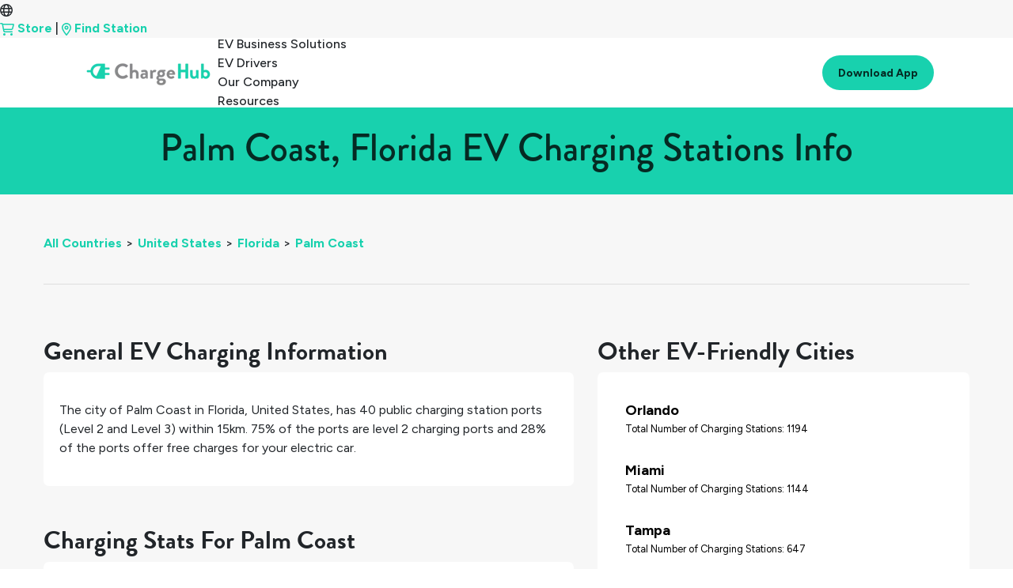

--- FILE ---
content_type: text/html
request_url: https://chargehub.com/en/countries/united-states/florida/palm-coast.html
body_size: 3464
content:
<!DOCTYPE html>
<html lang="en">
<head>
  <meta charset="utf-8">
  <meta http-equiv="X-UA-Compatible" content="IE=edge">
  <meta content='width=device-width, initial-scale=1.0, maximum-scale=1.0, user-scalable=0' name='viewport' />
  <meta name="description" content="Need to find EV charging stations in Palm Coast? ChargeHub has the latest info on charging stations.">
  <meta name="author" content="EV ChargeHub">
  <meta name="apple-itunes-app" content="app-id=548640732">
  <title>Palm Coast, Florida EV Charging Stations Info | ChargeHub</title>
  <link rel="alternate" hreflang="fr" id="staticHrefLang" href="/fr/pays/etats-unis/floride/palm-coast.html" />
  <link rel="canonical" href="https://chargehub.com/en/countries/united-states/florida/palm-coast.html" />
  <link rel="amphtml" href="https://chargehub.com/amp/en/countries/united-states/florida/palm-coast.html"/>
  <link rel="apple-touch-icon" sizes="57x57" href="/favicons/apple-touch-icon-57x57.png">
  <link rel="apple-touch-icon" sizes="60x60" href="/favicons/apple-touch-icon-60x60.png">
  <link rel="apple-touch-icon" sizes="72x72" href="/favicons/apple-touch-icon-72x72.png">
  <link rel="apple-touch-icon" sizes="76x76" href="/favicons/apple-touch-icon-76x76.png">
  <link rel="apple-touch-icon" sizes="114x114" href="/favicons/apple-touch-icon-114x114.png">
  <link rel="apple-touch-icon" sizes="120x120" href="/favicons/apple-touch-icon-120x120.png">
  <link rel="apple-touch-icon" sizes="144x144" href="/favicons/apple-touch-icon-144x144.png">
  <link rel="apple-touch-icon" sizes="152x152" href="/favicons/apple-touch-icon-152x152.png">
  <link rel="apple-touch-icon" sizes="180x180" href="/favicons/apple-touch-icon-180x180.png">
  <link rel="icon" type="image/png" href="/favicons/favicon-32x32.png" sizes="32x32">
  <link rel="icon" type="image/png" href="/favicons/android-chrome-192x192.png" sizes="192x192">
  <link rel="icon" type="image/png" href="/favicons/favicon-96x96.png" sizes="96x96">
  <link rel="icon" type="image/png" href="/favicons/favicon-16x16.png" sizes="16x16">
  <link rel="manifest" href="/favicons/manifest.json">
  <link rel="mask-icon" href="/favicons/safari-pinned-tab.svg" color="#5bbad5">
  <meta name="msapplication-TileColor" content="#da532c">
  <meta name="msapplication-TileImage" content="favicons/mstile-144x144.svg">
  <meta name="theme-color" content="#ffffff">
  <!-- Bootstrap CSS -->
  <link rel="stylesheet" href="https://stackpath.bootstrapcdn.com/bootstrap/4.3.1/css/bootstrap.min.css" integrity="sha384-ggOyR0iXCbMQv3Xipma34MD+dH/1fQ784/j6cY/iJTQUOhcWr7x9JvoRxT2MZw1T" crossorigin="anonymous">
  <!-- Important Owl stylesheet -->
  <link rel="stylesheet" href="https://cdnjs.cloudflare.com/ajax/libs/OwlCarousel2/2.3.4/assets/owl.carousel.css">
  <!-- Default Theme -->
  <link rel="stylesheet" href="https://cdnjs.cloudflare.com/ajax/libs/OwlCarousel2/2.3.4/assets/owl.theme.default.css">
  <!-- Custom Fonts -->
  <link href="https://maxcdn.bootstrapcdn.com/font-awesome/4.7.0/css/font-awesome.min.css" rel="stylesheet" type="text/css">
  <link rel="stylesheet" href="//blueimp.github.io/Gallery/css/blueimp-gallery.min.css">
  <link rel="stylesheet" href="/css/bootstrap-image-gallery.min.css">


  <!-- Custom Stylesheet CSS -->
  <!-- <link href="/css/styles.min.css" rel="stylesheet"> -->
  <link href="/css/glyphicons.css" rel="stylesheet" />
  <link href="/css/styles.min.css" rel="stylesheet">

  <!-- Google Tag Manager -->
  <script>(function(w,d,s,l,i){w[l]=w[l]||[];w[l].push({'gtm.start':
  new Date().getTime(),event:'gtm.js'});var f=d.getElementsByTagName(s)[0],
  j=d.createElement(s),dl=l!='dataLayer'?'&l='+l:'';j.async=true;j.src=
  'https://www.googletagmanager.com/gtm.js?id='+i+dl;f.parentNode.insertBefore(j,f);
  })(window,document,'script','dataLayer','GTM-WSZHD8');</script>
  <!-- End Google Tag Manager -->

  <style>
  .grid {
    display: grid;
  }

  /* .card {
  margin: 10px;
  padding: 10px;
  box-shadow: 0 4px 8px 0 rgba(0,0,0,0.2);
  transition: 0.3s;
  grid-column-start: 1;
  grid-column-end: 2;

  } */

  .info-header {
    font-family: Arial, Helvetica, sans-serif;
    font-weight: bolder;
    font-size: xx-large;

  }

  p {
    display: block;
    margin-block-start: 1em;
    margin-block-end: 1em;
    margin-inline-start: 0px;
    margin-inline-end: 0px;
    font-weight: 400;
  }

  #cityNameHeading {
    position: relative;
    top: 0;
    background-color: #18D1AE;
    color: #052A23;
    z-index: 1;
    padding: 20px;
  }

 
  .popularStations{
    color: black;
    padding: 15px;
    display: block;
  }

  .popularStations a {
    color: black;
  }

  .popularStations:hover {
    background-color:#f7f7f7;
  }

  .grid {
    padding: 175px;
    background-color:#f7f7f7;
  }

  @media screen and (max-width: 1100px) {
    .grid {
      padding: 10px;
    }
  }


  .locationName {
    display: block;
    clear: both;
    font-size:18px;
    font-weight:700;
  }

  span.imgAttribute {
    position: absolute;
    top: 0;
    right: 0;
    padding: 10px;
    background-color: #f7f7f7b8;
    word-break: break-word;
    font-size: 8px;
    margin-top: 110px;
  }

  @media (min-width: 992px) and (max-width: 1200px) {
    span.imgAttribute {
      width: 20%;
    }
  }

  @media (max-width: 992px) {
    span.imgAttribute {
      width: 15%;
      margin-top: 75px;
    }
  }

  #newNav.navOnScroll {
    box-shadow: none;
  }

  </style>
</head>
<body>
<!-- Google Tag Manager (noscript) -->
<noscript><iframe src="https://www.googletagmanager.com/ns.html?id=GTM-WSZHD8" height="0" width="0" style="display:none;visibility:hidden"></iframe></noscript>
<!-- End Google Tag Manager (noscript) -->

<div id="contentContainer">
  <div class="loadingDiv">
    <div class="loadingOverlay"></div>
    <div class="loadingWheel"></div>
  </div>

  <div id="cityNameHeading" class="card info-header">
    <h1 class="text-center">Palm Coast, Florida EV Charging Stations Info</h1>
  </div>
  <div class="fullDetailContainer">
    <div class="fullDetailContent">
      <div class="container-fluid">

       <ul id="breadcrumbs"><li><a href="/en/countries.html">All Countries</a>&gt;</li><li><a href="/en/countries/united-states.html">United States</a>&gt;</li><li><a href="/en/countries/united-states/florida.html">Florida</a>&gt;</li><li><a href="#">Palm Coast</a></li></ul>
        <hr>

        <div class="row">

          <div class="col-md-7">
            <div class="mt-5">
              <h2 class="fullDetailTitle" id="generalTitle">General EV Charging Information</h2>
              <div class="card">
                <div class="card-body">
                  <p class="m-0"><p>The city of <span class="city_name_in_text">Palm Coast</span> in <span class="city_state_in_text">Florida</span>, <span class="city_country_in_text">United States</span>, has <span class="total-count-table_in_text">40</span> public charging station ports (Level 2 and Level 3) within 15km. <span class="l2percent_in_text">75%</span> of the ports are level 2 charging ports and <span class="Freepercent_in_text">28%</span> of the ports offer free charges for your electric car.</p></p>
                  <p class="m-0"></p>
                </div>
              </div>
            </div>

            <div class="mt-5">
              <h2 class="fullDetailTitle">Charging Stats For Palm Coast</h2>
              <!--Fifth layer - Charging Stats Card-->
              <div class="card">
                <div class="card-body">
                  <div class="row">
                    <div class="col-lg-6 col-sm-12">
                      <div class="row align-items-center my-2">
                        <div class="col-sm-4 col-2">
                          <img class="img-fluid" src="../../../../../markers/l2.svg"/>
                        </div>
                        <div class="col-4">
                          <p class="statNumber m-0" id="L2Percent" style="margin: 0px;">75%</p>
                          <p class="small m-0">of <b>Level 2</b> Stations</p>
                        </div>
                        <div class="col-4">
                          <p class="statNumber m-0" id="L2Count" style="margin: 0px;">30
                            <p class="small m-0">total <b>Level 2</b> Stations</p>
                          </div>
                        </div>
                      </div>
                      <div class="col-lg-6 col-sm-12">
                        <div class="row align-items-center my-2">
                          <div class="col-sm-4 col-2">
                            <img class="img-fluid" src="../../../../../markers/l3.svg"/>
                          </div>
                          <div class="col-4">
                            <p class="statNumber m-0" id="L3Percent" style="margin: 0px;">25%</p>
                            <p class="small m-0">of <b>Level 3</b> Stations</p>
                          </div>
                          <div class="col-4">
                            <p class="statNumber m-0" id="L3Count" style="margin: 0px;">10</p>
                            <p class="small m-0">total <b>Level 3</b> Stations</p>
                          </div>
                        </div>
                      </div>
                    </div>
                    <!--Third layer of Charging Stats 1rst row-->
                    <!--Third layer of Charging Stats 2nd row-->
                    <hr>
                    <div class="row">
                      <div class="col-lg-6 col-sm-12">
                        <p id="PercentFree">Percentage of Free Stations: <b>28%</b> </p>
                        <p id="NumFree">Total Number of Free Stations: <b>11</b> </p>
                      </div>
                      <div class="col-lg-6 col-sm-12">
                        <p id="TotalCount">Total Number of Charging Stations: <b>40</b> </p>
                        <p id="MainNetworks">Main Networks: <b>Tesla, FPL Evolution, StayNCharge</b> </p>
                      </div>
                    </div>
                  </div>

                  <!--Third layer of Charging Stats 2nd row-->

                  <!--Second layer of Charging Stats-->

                  <!--First layer of Charging Stats-->
                </div>
              </div>



              <!--Fifth layer - Charging Stats Card -->
              <h2 class="fullDetailTitle mt-5">Popular Charging Stations in Palm Coast</h2>
              <div class="card">
                <div id="layout" class="card-body">
                  <div id="row0" class="row align-items-center"><div class="col-6"><a href="https://chargehub.com/en/ev-charging-stations?locId=82572" class="popularStations"><div class="row align-items-center"><div class="col-3 text-right"><img class="img-fluid" src=../../../../../markers/l3.svg></div><div class="col-9"><span class="locationName">Palm Coast, FL Supercharger</span><span class="small">Tesla</span></div></div></a></div><div class="col-6"><a href="https://chargehub.com/en/ev-charging-stations?locId=54658" class="popularStations"><div class="row align-items-center"><div class="col-3 text-right"><img class="img-fluid" src=../../../../../markers/l2.svg></div><div class="col-9"><span class="locationName">City Hall</span><span class="small">ChargePoint</span></div></div></a></div></div><div id="row1" class="row align-items-center"><div class="col-6"><a href="https://chargehub.com/en/ev-charging-stations?locId=70474" class="popularStations"><div class="row align-items-center"><div class="col-3 text-right"><img class="img-fluid" src=../../../../../markers/l2.svg></div><div class="col-9"><span class="locationName">Creekside At Grand Haven</span><span class="small">Blink</span></div></div></a></div><div class="col-6"><a href="https://chargehub.com/en/ev-charging-stations?locId=126141" class="popularStations"><div class="row align-items-center"><div class="col-3 text-right"><img class="img-fluid" src=../../../../../markers/l2.svg></div><div class="col-9"><span class="locationName">Legacy Vacation Club Palm Coast - Tesla Destination</span><span class="small">Non-Networked, Tesla</span></div></div></a></div></div><div id="row2" class="row align-items-center"><div class="col-6"><a href="https://chargehub.com/en/ev-charging-stations?locId=148331" class="popularStations"><div class="row align-items-center"><div class="col-3 text-right"><img class="img-fluid" src=../../../../../markers/l2.svg></div><div class="col-9"><span class="locationName">Microtel Inn & Suites by Wyndham Palm Coast</span><span class="small">Unknown</span></div></div></a></div><div class="col-6"><a href="https://chargehub.com/en/ev-charging-stations?locId=150515" class="popularStations"><div class="row align-items-center"><div class="col-3 text-right"><img class="img-fluid" src=../../../../../markers/l2.svg></div><div class="col-9"><span class="locationName">Southern Recreation Center</span><span class="small">ChargePoint</span></div></div></a></div></div>
                </div>
              </div>

            </div>

            <div class="col-md-5 col-sm-12">

              <h2 class="fullDetailTitle mt-5">Other EV-Friendly Cities</h2>
              <div class="card">
                <div id="cityLayout" class="card-body">
                 <div class="popularStations"><div class="row align-items-center"><div class="col-9 "><a href="https://chargehub.com/en/countries/united-states/florida/orlando.html"><span class="locationName">Orlando</span><p class="small m-0"> Total Number of Charging Stations: 1194</p></a></div></div></div><div class="popularStations"><div class="row align-items-center"><div class="col-9 "><a href="https://chargehub.com/en/countries/united-states/florida/miami.html"><span class="locationName">Miami</span><p class="small m-0"> Total Number of Charging Stations: 1144</p></a></div></div></div><div class="popularStations"><div class="row align-items-center"><div class="col-9 "><a href="https://chargehub.com/en/countries/united-states/florida/tampa.html"><span class="locationName">Tampa</span><p class="small m-0"> Total Number of Charging Stations: 647</p></a></div></div></div><div class="popularStations"><div class="row align-items-center"><div class="col-9 "><a href="https://chargehub.com/en/countries/united-states/florida/jacksonville.html"><span class="locationName">Jacksonville</span><p class="small m-0"> Total Number of Charging Stations: 408</p></a></div></div></div><div class="popularStations"><div class="row align-items-center"><div class="col-9 "><a href="https://chargehub.com/en/countries/united-states/florida/west-palm-beach.html"><span class="locationName">West Palm Beach</span><p class="small m-0"> Total Number of Charging Stations: 336</p></a></div></div></div>
                </div>
              </div>
              <a target="_blank" href="https://click.chargehub.com/NEZk/2kbcju21">
                <img class="img-fluid w-100 mt-5" src="/img/cityPages/cities-page-app-promo-en.png">
              </a>

                      </div>
                    </div>

                  </div>
                
                </div>
              </div>
              <div id="city-id-in-page" style="display:none;">4984</div>
</div>
</body>
               

                <!-- Bootstrap 4 JS -->
                <script src="https://code.jquery.com/jquery-3.3.1.min.js" crossorigin="anonymous"></script>
                <script src="https://cdnjs.cloudflare.com/ajax/libs/popper.js/1.14.3/umd/popper.min.js" crossorigin="anonymous"></script>
                <script src="https://stackpath.bootstrapcdn.com/bootstrap/4.3.1/js/bootstrap.min.js" crossorigin="anonymous"></script>
                <!-- <script src="//ajax.googleapis.com/ajax/libs/jquery/2.1.4/jquery.min.js"></script> -->
                <!-- <script src="//ajax.googleapis.com/ajax/libs/jqueryui/1.9.2/jquery-ui.min.js"></script> -->
                <script src="//blueimp.github.io/Gallery/js/jquery.blueimp-gallery.min.js"></script>
                <script type="text/javascript" src="/js/bootstrap4-dialog.min.js"></script>
                <script async src="/js/spin.min.js" defer="true"></script>
                <script type="text/javascript" src="https://npmcdn.com/parse@1.11.1/dist/parse.min.js"></script>
                <script src="https://ajax.aspnetcdn.com/ajax/mobileservices/MobileServices.Web-1.2.5.min.js" defer="true"></script>
                <script src="https://maps.googleapis.com/maps/api/js?key=AIzaSyAscCv3KU45pyPjolg4URpxZR2BSO8DreQ&libraries=places"></script>

                <script src="/js/functions.js"></script>
                <!-- custom multi-langual -->
                <script src="/js/stringTranslation.js"></script>
                <script src="/js/navbar-functions.js"></script>
                <!-- Mega functions Holder -->
                <script src="/js/includes.js"></script>
                <script src="/js/globals.js"></script>
                <script src="/js/updateCityInfo.js"></script>

                </html>


--- FILE ---
content_type: text/html
request_url: https://chargehub.com/modals/english/editCommentModal.html?_=1769001482284
body_size: 312
content:
<!-- SMALL MODAL (Comments) -->
<object id="editCommentModalObject">
	<div class="modal fade bs-modal-md" id="editCommentsModal" tabindex="-1" role="dialog" aria-labelledby="mySmallModalLabel"aria-hidden="true">
		<div class="modal-dialog modal-md">
			<div class="modal-content">
				<div class="modal-header">
					<h5 class="modal-title">Edit Comment</h5>
	        <button type="button" class="close" data-dismiss="modal" aria-label="Close">
	          <span aria-hidden="true">&times;</span>
	        </button>
			  </div>
					<div class="form">
						<div class="modal-body">
							<div class="row vertical-align">
								<div class="col-12">
									<div class="form-group form">
                  <textarea class="form-control fullDetailComment" id="edit_commentInput" rows="2" height="100px" placeholder="Edit your comment..." id="commentInput"></textarea>
                  <!-- <button type="submit" class="btn btn-primary text-right addComment mt-3" id="sendComment" disabled="disabled">Comment</button> -->
                </div>
								</div>
								<div class="col-6">
								<button type="button" class="btn btn-default size-100" data-dismiss="modal">Cancel</button>
								</div>
						<div class="col-6 text-center">
							<button type="submit" class="btn btn-primary size-100" id="sendComment_edit" data-style="expand-left"><span class="ladda-label">Edit</span></button>
						</div>
							</div>


						</div>
					</div>
				</div>
			</div>
		</div>
	</object>
<!-- end of SMALL MODAL (Comments) -->


--- FILE ---
content_type: text/html
request_url: https://chargehub.com/modals/english/pictureModal.html?_=1769001482286
body_size: 210
content:
<object id="pictureModalObject">
	<div class="modal fade" id="pictureModal" tabindex="-1" role="dialog" aria-labelledby="mySmallModalLabel" aria-hidden="true">
  <div class="modal-dialog modal-dialog-centered" role="document">
    <div class="modal-content">
      <div class="modal-header">
        <h4 class="modal-title" >Gallery </h4>
        <button type="button" class="close" data-dismiss="modal" aria-label="Close">
          <span aria-hidden="true">&times;</span>
        </button>
      </div>
			<div id="links">
		  </div>
		  <div class="container-fluid vertspace">
				<span class="btn btn-primary" id="showMorePicturesButton">Show More</span>
		  </div>
		  <br>
      <!-- <div class="modal-footer">
        <button type="button" class="btn btn-secondary" data-dismiss="modal">Close</button>
        <button type="button" class="btn btn-primary">Save changes</button>
      </div> -->
    </div>
  </div>
</div>
	<div class="modal fade" id="" tabindex="-1" role="dialog" aria-labelledby="mySmallModalLabel"
	  aria-hidden="true">
	  <div class="modal-dialog modal-md">
		<div class="modal-content">
		  <div class="modal-header">
			<!-- <button type="button" class="close" data-dismiss="modal" aria-hidden="true">&times;</button> -->
			<h4 class="modal-title" >Gallery
		  </div>
		  <!-- Slider image links -->
		  <div id="links">
		  </div>
		  <div class="container-fluid vertspace">
				<span class="btn btn-primary" id="showMorePicturesButton">Show More</span>
		  </div>
		  <br>
		</div>
	  </div>
	</div>
</object>


--- FILE ---
content_type: text/html
request_url: https://chargehub.com/modals/english/stationAddedSuccessfully.html?_=1769001482296
body_size: 646
content:
<object id="stationAddedSuccessfullyObject">
	<div class="modal fade bs-modal-md" id="stationAddedSuccessModal" tabindex="-1" role="dialog" aria-labelledby="mySmallModalLabel"
	  aria-hidden="true">
	  <div class="modal-dialog modal-md">
		<div class="modal-content">
		  <div class="modal-header">
			<button type="button" class="close" data-dismiss="modal" aria-hidden="true">&times;</button>
			<h4 class="modal-title">Thanks!
		  </div>
		  <div class="form">
			<div class="modal-body">
			  <div class="form-group">
				<label for="textareaID">Your changes were received successfully and they will be visible within 24 hours.</label>
			  </div>
			</div>
			<div class="modal-footer">
			  <button id="btn_confirm" type="button" class="btn btn-default" data-dismiss="modal">Ok</button>
			</div>
		  </div>
		</div>
	  </div>
	</div>
</object>


--- FILE ---
content_type: text/html
request_url: https://chargehub.com/modals/english/newLoginMethodAlert.html?_=1769001482300
body_size: 479
content:
<object id="newLoginMethodAlertObject">

	<div class="modal fade bs-modal-md" id="newLoginMethodAlert" data-backdrop="static" data-keyboard="false" tabindex="-1" role="dialog" aria-labelledby="mySmallModalLabel" aria-hidden="true">

	  <div class="modal-dialog modal-md">

		<div class="modal-content">

		  <div class="form">

			<div class="modal-body">
				align="center">Please take note!
				<div id="newloginalert"></div>
			</div>

			<div class="modal-footer">
			  <button type="button" class="btn btn-default" id="confirm_new_login" onclick="window.location.reload()" data-dismiss="modal">I understand</button>
			</div>

		  </div>

		</div>

	  </div>

	</div>

</object>


--- FILE ---
content_type: text/html
request_url: https://chargehub.com/modals/english/closeTripPlannerModal.html?_=1769001482305
body_size: 255
content:
<object id="closeTripPlannerModalObject">
	<div class="modal" id="closetripplannermodal" tabindex="-1" role="dialog" aria-labelledby="myModalLabel" aria-hidden="true">
	  <div class="modal-dialog modal-md">
		<div class="modal-content">
		  <div class="modal-header">

			<h4 id="closeTitle" class="modal-title">Stop Trip?</h4>
			<button type="button" class="close" data-dismiss="modal" aria-hidden="true">&times;</button>
		  </div>
		  <div class="form">
			<div class="modal-body">
			  <div class="form-group">
				<label for="textareaID">Are you sure you want to turn off the trip planner?<br />You will lose your current trip...</label>
			  </div>
			</div>
			<div class="modal-footer">
				<!-- <div class="row"> -->
					<div class="col-6">
							<button type="button" class="btn btn-primary btn-block" id="btn_stopTrip"><span class="glyphicons glyphicons-ban-circle"></span> Stop Trip Planner</button>
					</div>
					<div class="col-3">
						<button type="button" class="btn btn-default btn-block" id="btn_saveTripStop" data-dismiss="modal">Save</button>
					</div>
					<div class="col-3">
						<button type="button" class="btn btn-default btn-block" id="btn_shareTripStop" data-dismiss="modal">Share</button>
					</div>
					<!-- <div class="col-2">
						<button type="button" class="btn btn-default" id="btn_cancelStop" data-dismiss="modal">Cancel</button>
					</div> -->
				<!-- </div> -->

				</div>
			</div>
		  </div>
		</div>
	  </div>
	</div>
</object>


--- FILE ---
content_type: text/html
request_url: https://chargehub.com/modals/english/deleteTripModal.html?_=1769001482309
body_size: 261
content:
<object id="deleteTripModalObject">
	<div class="modal" id="deletetripmodal" tabindex="-1" role="dialog" aria-labelledby="myModalLabel" aria-hidden="true">
	  <div class="modal-dialog modal-md">
		<div class="modal-content">
		  <div class="modal-header">
			<h4 id="closeTitle" class="modal-title">Remove Trip?</h4>
			<button type="button" class="close" data-dismiss="modal" aria-hidden="true">&times;</button>
		  </div>
		  <div class="form">
			<div class="modal-body">
			  <div class="form-group">
				<label id="deleteTripLabel" for="textareaID">
					Are you sure you want to remove this trip? This action is permanent.<br /><br />
					<font id="deleteTripName" style="font-size:18px"></font>
				</label>
			  </div>
			</div>
			<div class="modal-footer">
				<div style="float:left">
					<button type="button" class="btn btn-primary" id="btn_deleteTrip" style="width:auto;margin:auto;display:inline;" ><span class="icon icon-trash-alt"></span> Remove</button>
				</div>
				<div style="float:right">
					<button type="button" class="btn btn-default" id="btn_cancelDeletion" data-dismiss="modal" style="width:auto;margin:auto;display:inline;"><span class="glyphicons glyphicons-remove-circle"></span> Cancel</button>
				</div>
			</div>
		  </div>
		</div>
	  </div>
	</div>
</object>


--- FILE ---
content_type: text/html
request_url: https://chargehub.com/modals/english/deleteCommentModal.html?_=1769001482310
body_size: 655
content:
<object id="deleteCommentModalObject">
	<div class="modal fade deleteCommentModal" tabindex="-1" role="dialog" aria-labelledby="deleteCommentModal" aria-hidden="true">
		<div class="modal-dialog modal-sm">
			<div class="modal-content">
				<div class="modal-header">
				<h5 class="modal-title" id="deleteCommentModdalLabel">Delete my comment</h5>
				<button type="button" class="close" data-dismiss="modal" aria-label="Close">
					<span aria-hidden="true">&times;</span>
				</button>
			</div>
			<div class="modal-body">
				Are you sure ?
			</div>
			<div class="modal-footer">
				<button type="button" class="btn btn-default" data-dismiss="modal">Close</button>
				<button type="button" id="btn_deleteComment" class="btn btn-primary" ><i class="icon icon-trash-alt icon-sm"></i> Yes, I'm sure</button>
			</div>
			</div>
		</div>
	</div>
</object>


--- FILE ---
content_type: text/html
request_url: https://chargehub.com/modals/english/tryPassportInstructionsModal.html?_=1769001482312
body_size: 321
content:
<object id="tryPassportInstructionsModal">
    <div class="modal fade bs-modal-md" id="tryPassportInstructions" tabindex="-1" role="dialog" aria-labelledby="mySmallModalLabel" aria-hidden="true">
        <div class="modal-dialog modal-dialog-centered">
            <div class="modal-content">
                <div class="modal-header">
                    <h5 class="modal-title">Try Passport!</h5>
                    <button type="button" class="close" data-dismiss="modal" aria-label="Close">
                       <span aria-hidden="true">&times;</span>
                    </button>
                </div>
                <div>
                    <div class="modal-body">
                        <div class="form-group">
                            <p>
                                To try ChargeHub Passport, just follow these steps:
                            </p>
                            <ol>
                                <li>Launch the <a href="https://chargehub.com/en/chargehub-mobile-app.html" target="_blank">ChargeHub app</a></li>
                                <li>Find a compatible station (you can use <a href="https://chargehub.com/en/chargehub-map-guide.html" target="_blank">network filters</a>)</li>
                                <li>Drive to the station in your EV</li>
                                <li>Choose “Start charging” on the station’s details page and follow the instructions</li>
                                <li>Charge your EV!</li>
                            </ol>
                        </div>
                    </div>
                    <div class="modal-footer">
                        <button type="button" class="btn btn-default" data-dismiss="modal" data-dismiss="modal">Close</button>
          </div> 
                </div>
            </div>
        </div>
    </div>
</object>

--- FILE ---
content_type: application/x-javascript
request_url: https://chargehub.com/js/includes.js
body_size: 1496
content:
AppendhtmlFile("/modals/"+languageFull+"/editCommentModal.html",$("body")),AppendhtmlFile("/modals/"+languageFull+"/addPictureModal.html",$("body")),AppendhtmlFile("/modals/"+languageFull+"/pictureModal.html",$("body")),AppendhtmlFile("/modals/"+languageFull+"/signUpModal.html",$("body")),AppendhtmlFile("/modals/"+languageFull+"/signInModal.html",$("body")),AppendhtmlFile("/modals/"+languageFull+"/addStationModal.html",$("body")),AppendhtmlFile("/modals/"+languageFull+"/addPrivateStationModal.html",$("body")),AppendhtmlFile("/modals/"+languageFull+"/streetViewModal.html",$("body")),AppendhtmlFile("/modals/"+languageFull+"/addCommentModal.html",$("body")),AppendhtmlFile("/modals/"+languageFull+"/needToSignUpModal.html",$("body")),AppendhtmlFile("/modals/"+languageFull+"/confirmCheckInModal.html",$("body")),AppendhtmlFile("/modals/"+languageFull+"/reportIssue.html",$("body")),AppendhtmlFile("/modals/"+languageFull+"/stationAddedSuccessfully.html",$("body")),AppendhtmlFile("/modals/"+languageFull+"/forgotPassword.html",$("body")),AppendhtmlFile("/modals/"+languageFull+"/blueimp-galleryModal.html",$("body")),AppendhtmlFile("/modals/"+languageFull+"/androidGooglePlayModal.html",$("body")),AppendhtmlFile("/modals/"+languageFull+"/newLoginMethodAlert.html",$("body")),AppendhtmlFile("/modals/"+languageFull+"/setupAliasModal.html",$("body")),AppendhtmlFile("/modals/"+languageFull+"/shareModal.html",$("body")),AppendhtmlFile("/modals/"+languageFull+"/userProfileModal.html",$("body")),AppendhtmlFile("/modals/"+languageFull+"/setTripStartStop.html",$("body")),AppendhtmlFile("/modals/"+languageFull+"/closeTripPlannerModal.html",$("body")),AppendhtmlFile("/modals/"+languageFull+"/shareTripModal.html",$("body")),AppendhtmlFile("/modals/"+languageFull+"/saveTripModal.html",$("body")),AppendhtmlFile("/modals/"+languageFull+"/loadTripModal.html",$("body")),AppendhtmlFile("/modals/"+languageFull+"/deleteTripModal.html",$("body")),AppendhtmlFile("/modals/"+languageFull+"/deleteCommentModal.html",$("body")),AppendhtmlFile("/modals/"+languageFull+"/deleteReviewModal.html",$("body")),AppendhtmlFile("/modals/"+languageFull+"/tryPassportInstructionsModal.html",$("body")),AppendhtmlFile("/modals/"+languageFull+"/loadingLegacyTripWarningModal.html",$("body")),$(document).ready(function(){var e=navigator.userAgent,a=window.location.href;e.indexOf("ChargeHub Mobile App")>-1&&-1==a.indexOf("isApp")&&(a.indexOf(".html?")>-1?window.location.replace(a+"&isApp=1"):window.location.replace(a+"?isApp=1"))});var facebookPixel="";facebookPixel+="<script>!function(f,b,e,v,n,t,s){if(f.fbq)return;n=f.fbq=function(){n.callMethod?n.callMethod.apply(n,arguments):n.queue.push(arguments)};if(!f._fbq)f._fbq=n;n.push=n;n.loaded=!0;n.version='2.0';n.queue=[];t=b.createElement(e);t.async=!0;t.src=v;s=b.getElementsByTagName(e)[0];s.parentNode.insertBefore(t,s)}(window,document,'script','https://connect.facebook.net/en_US/fbevents.js');fbq('init', '1214964818578619'); // Insert your pixel ID here.fbq('track', 'PageView');<\/script>",facebookPixel+='<noscript><img height="1" width="1" style="display:none"';var crazyegg='<script type="text/javascript">setTimeout(function(){var a=document.createElement("script");var b=document.getElementsByTagName("script")[0];a.src=document.location.protocol+"//script.crazyegg.com/pages/scripts/0029/7284.js?"+Math.floor(new Date().getTime()/3600000);a.async=true;a.type="text/javascript";b.parentNode.insertBefore(a,b)}, 1);<\/script>',activcampaign='<script type="text/javascript">';activcampaign+="var trackcmp_email = '';",activcampaign+='var trackcmp = document.createElement("script");',activcampaign+="trackcmp.async = true;",activcampaign+="trackcmp.type = 'text/javascript';",activcampaign+="trackcmp.src = '//trackcmp.net/visit?actid=251736459&e='+encodeURIComponent(trackcmp_email)+'&r='+encodeURIComponent(document.referrer)+'&u='+encodeURIComponent(window.location.href);",activcampaign+='var trackcmp_s = document.getElementsByTagName("script");',activcampaign+="if (trackcmp_s.length) {",activcampaign+="\ttrackcmp_s[0].parentNode.appendChild(trackcmp);",activcampaign+="} else {",activcampaign+='\tvar trackcmp_h = document.getElementsByTagName("head");',activcampaign+="\ttrackcmp_h.length && trackcmp_h[0].appendChild(trackcmp);",activcampaign+="}<\/script>";var reamrk='<script type="text/javascript">';reamrk+="var google_conversion_id = 855396799;",reamrk+="var google_custom_params = window.google_tag_params;",reamrk+="var google_remarketing_only = true;",reamrk+="<\/script>",reamrk+='<script type="text/javascript" src="//www.googleadservices.com/pagead/conversion.js">',reamrk+="<\/script>",reamrk+="<noscript>",reamrk+='<div style="display:inline;">',reamrk+='<img height="1" width="1" style="border-style:none;" alt="" src="//googleads.g.doubleclick.net/pagead/viewthroughconversion/855396799/?guid=ON&amp;script=0"/>',reamrk+="</div>",reamrk+="</noscript>";var azure='<script type="text/javascript">var appInsights=window.appInsights||function(config){function r(config){t[config]=function(){var i=arguments;t.queue.push(function(){t[config].apply(t,i)})}}var t={config:config},u=document,e=window,o="script",s=u.createElement(o),i,f;s.src=config.url||"//az416426.vo.msecnd.net/scripts/a/ai.0.js";u.getElementsByTagName(o)[0].parentNode.appendChild(s);try{t.cookie=u.cookie}catch(h){}for(t.queue=[],i=["Event","Exception","Metric","PageView","Trace","Dependency"];i.length;)r("track"+i.pop());return r("setAuthenticatedUserContext"),r("clearAuthenticatedUserContext"),config.disableExceptionTracking||(i="onerror",r("_"+i),f=e[i],e[i]=function(config,r,u,e,o){var s=f&&f(config,r,u,e,o);return s!==!0&&t["_"+i](config,r,u,e,o),s}),t}',completePrepend=(facebookPixel+='src="https://www.facebook.com/tr?id=1214964818578619&ev=PageView&noscript=1"/></noscript>')+crazyegg+(azure+='({instrumentationKey: "a14f5635-8704-4b4f-adf6-dffcd9efee7b"});window.appInsights=appInsights;<\/script>');$("body").prepend(completePrepend);